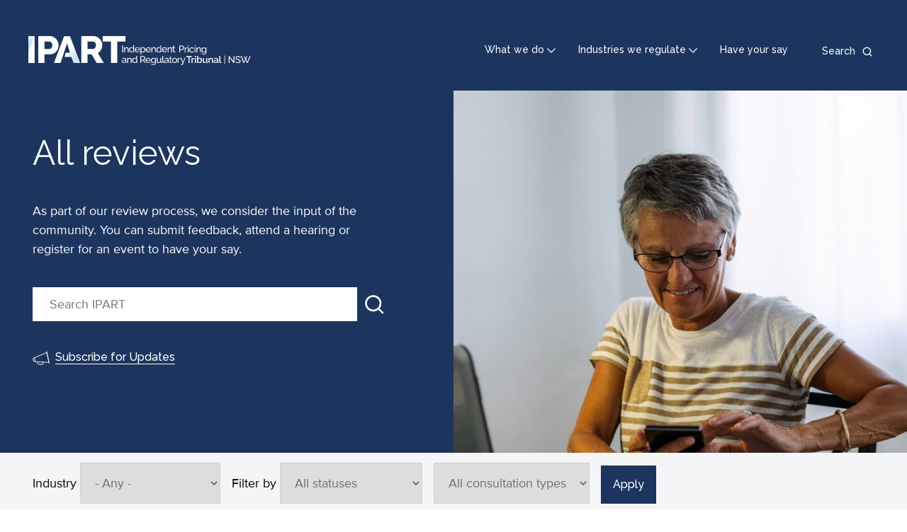

--- FILE ---
content_type: text/html; charset=UTF-8
request_url: https://www.ipart.nsw.gov.au/Home/Reviews?k=&fr=&t=&i=energy&s=all&c=all&ty=&adv=0
body_size: 7446
content:
<!DOCTYPE html>
<html lang="en" dir="ltr">
<head>
  <meta charset="utf-8" />
<script async src="https://www.googletagmanager.com/gtag/js?id=UA-10019946-1"></script>
<script>window.dataLayer = window.dataLayer || [];function gtag(){dataLayer.push(arguments)};gtag("js", new Date());gtag("set", "developer_id.dMDhkMT", true);gtag("config", "UA-10019946-1", {"groups":"default","anonymize_ip":true,"page_placeholder":"PLACEHOLDER_page_path"});gtag('config', 'G-0XT7NFV9ZS', {'name': 'govcms'}); gtag('govcms.send', 'pageview', {'anonymizeIp': true})</script>
<meta name="description" content="As part of our review process, we consider the input of the community. You can submit feedback, attend a hearing or register for an event to have your say." />
<link rel="canonical" href="https://www.ipart.nsw.gov.au/Home/Reviews" />
<meta name="Generator" content="Drupal 10 (http://drupal.org) + GovCMS (http://govcms.gov.au)" />
<meta name="MobileOptimized" content="width" />
<meta name="HandheldFriendly" content="true" />
<meta name="viewport" content="width=device-width, initial-scale=1.0" />
<link rel="icon" href="/themes/custom/ipartblue/favicon.ico" type="image/vnd.microsoft.icon" />

  <title>All reviews | IPART</title>
  <link rel="stylesheet" media="all" href="/sites/default/files/css/css_pOqgaskISt4RL5F0460fu1-kr0uDqQusMRTO9Pjo3K0.css?delta=0&amp;language=en&amp;theme=ipartblue&amp;include=eJxFjUsOAyEMxS6UkjMFiJhI4SMetKKnb9VZdGNZ3ji5AIejQCndXhWQoqDUp3Lrs4rbW8mGzBV9KxfvUfyBddxaoW-XMmVc4Dz3EA__EnYbO7rh0kw4WFrv2dP0Bf4x1J636wfaRDZ2" />
<link rel="stylesheet" media="all" href="/sites/default/files/css/css_U4cYQe4wKywxsZ-ljKInpGToNP_mZ94mlL2d0Ez5ZEs.css?delta=1&amp;language=en&amp;theme=ipartblue&amp;include=eJxFjUsOAyEMxS6UkjMFiJhI4SMetKKnb9VZdGNZ3ji5AIejQCndXhWQoqDUp3Lrs4rbW8mGzBV9KxfvUfyBddxaoW-XMmVc4Dz3EA__EnYbO7rh0kw4WFrv2dP0Bf4x1J636wfaRDZ2" />

  
</head>
<body class="path-node page-node-type-govcms-standard-page">
<a href="#main-content" class="visually-hidden focusable skip-link">
  Skip to main content
</a>

  <div class="dialog-off-canvas-main-canvas" data-off-canvas-main-canvas>
    

<div class="page layout-container container-max-width">
  <header data-mega-menu-position-anchor="true" class="top-header">
  <a href="/" class="top-header__navigation-logo">
          <img class="top-header__navigation-logo-large hide-xs show-l-table" src="/themes/custom/ipartblue/logo.svg" alt="IPART Logo"/>
              <img class="top-header__navigation-logo-small show-xs-table hide-l" src="/themes/custom/ipartblue/dist/images/svg/logo-mobile.svg" alt="IPART Logo"/>
      </a>
  <div class="top-header__navigation">
    <nav class="top-header__top-navigation">
      
              <ul class="menu">
                    <li class="menu-item">
        <a href="/" data-drupal-link-system-path="&lt;front&gt;">What we do</a>
              </li>
                <li class="menu-item">
        <a href="/" data-drupal-link-system-path="&lt;front&gt;">Industries we regulate</a>
              </li>
                <li class="menu-item">
        <a href="/Home/Reviews/Have-Your-Say" data-drupal-link-system-path="node/1602">Have your say</a>
              </li>
        </ul>
  


    </nav>
    <div class="top-header__search">
      <div class="top-header__search-toggle">
        <button>
          <span class="hide-xs show-l">Search</span>
        </button>
      </div>
              <div class="top-header__search-form"><form class="views-exposed-form" data-drupal-selector="views-exposed-form-content-search-page-qsearch" action="/search" method="get" id="views-exposed-form-content-search-page-qsearch" accept-charset="UTF-8">
  <div class="form--inline clearfix">
  <div class="js-form-item form-item js-form-type-textfield form-type-textfield js-form-item-keys form-item-keys form-no-label">
      <label for="edit-keys" class="visually-hidden">Search</label>
        <input placeholder="Search IPART" data-drupal-selector="edit-keys" type="text" id="edit-keys" name="keys" value="" size="30" maxlength="128" class="form-text" />

        </div>
<div data-drupal-selector="edit-actions" class="form-actions js-form-wrapper form-wrapper" id="edit-actions--7"><input data-drupal-selector="edit-submit-content-search" type="submit" id="edit-submit-content-search" value="Search" class="button js-form-submit form-submit" />
</div>

</div>

</form>
</div>
          </div>
  </div>
  <div class="top-header__search-mobile"></div>
</header>

      <div class="header">
      <div class="container">
          <div class="region region-header">
    <div id="block-megamenuwhatwedo" class="block--type-mega-menu-panel block block-block-content block-block-contentfecbb4aa-9b43-46d6-8571-495ee60353b5" data-menu-dropdown-target="what-we-do" role="dialog" tabindex="-1" aria-modal="true">
  
    
      
<div class="container">
  <div class="field field--name-field-b-mmp-heading field--type-string field__items row">
          <div class="field__item col-xs-16 col-m-5">What we do</div>
      </div>
</div>

<div class="container">
  <div class="field field--name-field-b-mmp-links field--type-entity-reference-revisions field__items row">
          <div class="field__item col-xs-16 col-m-5">
      <div class="links-container" >
      <div class="links-container__heading icon-residents icon--large">
        
            <div class="field field--name-field-p-mml-heading field--type-string field--label-hidden field__item">Residents</div>
      
      </div>
      <div class="links-container__content">
        <div class="links-container__content__inner">
          <div class="links-container__content__inner__section">
            
      <div class="field field--name-field-p-mml-link field--type-link field--label-hidden field__items">
              <div class="field__item"><a href="/home/how-ipart-helps">How IPART helps</a></div>
              <div class="field__item"><a href="/Home/Reviews/Have-Your-Say">How you can have your say</a></div>
              <div class="field__item"><a href="/Home/How-we-help-you-get-value-for-money">How we help you get value for money</a></div>
              <div class="field__item"><a href="/Home/How-we-help-you-get-quality-services">How we help you get quality services </a></div>
          </div>
  
          </div>
        </div>
      </div>
    </div>
  </div>
          <div class="field__item col-xs-16 col-m-5">
      <div class="links-container" >
      <div class="links-container__heading icon-professionals icon--large">
        
            <div class="field field--name-field-p-mml-heading field--type-string field--label-hidden field__item">Professionals</div>
      
      </div>
      <div class="links-container__content">
        <div class="links-container__content__inner">
          <div class="links-container__content__inner__section">
            
      <div class="field field--name-field-p-mml-link field--type-link field--label-hidden field__items">
              <div class="field__item"><a href="/Home/About-IPART/The-review-process">The review process</a></div>
              <div class="field__item"><a href="/Home/Industries/Special-Reviews/Regulatory-policy">Regulatory policy</a></div>
              <div class="field__item"><a href="/Home/About-IPART/Governance">Governance</a></div>
              <div class="field__item"><a href="/Home/About-IPART/FAQs">FAQs</a></div>
          </div>
  
          </div>
        </div>
      </div>
    </div>
  </div>
          <div class="field__item col-xs-16 col-m-5">
      <div class="links-container" >
      <div class="links-container__heading icon-about-ipart icon--large">
        
            <div class="field field--name-field-p-mml-heading field--type-string field--label-hidden field__item">About IPART</div>
      
      </div>
      <div class="links-container__content">
        <div class="links-container__content__inner">
          <div class="links-container__content__inner__section">
            
      <div class="field field--name-field-p-mml-link field--type-link field--label-hidden field__items">
              <div class="field__item"><a href="/Home/About-IPART">About IPART</a></div>
              <div class="field__item"><a href="/Home/About-IPART/Our-role">Our role</a></div>
              <div class="field__item"><a href="/Home/About-IPART/Our-role">Our team</a></div>
              <div class="field__item"><a href="/Home/News-Centre">News Centre</a></div>
          </div>
  
          </div>
        </div>
      </div>
    </div>
  </div>
      </div>
  <div class="panel__close">
    <a href="#" class="panel__close__link"><span>Close</span></a>
  </div>
</div>

  </div>
<div id="block-megamenuindustriesweregulate" class="block--type-mega-menu-panel block block-block-content block-block-contenta22483a0-7770-4b3e-92b2-859734146693" data-menu-dropdown-target="industries-we-regulate" role="dialog" tabindex="-1" aria-modal="true">
  
    
      
<div class="container">
  <div class="field field--name-field-b-mmp-heading field--type-string field__items row">
          <div class="field__item col-xs-16 col-m-5">Industries we regulate</div>
      </div>
</div>

<div class="container">
  <div class="field field--name-field-b-mmp-links field--type-entity-reference-revisions field__items row">
          <div class="field__item col-xs-16 col-m-5">
      <div class="links-container" style="border-color: #A3201B">
      <div class="links-container__heading icon-energy icon--large">
        
            <div class="field field--name-field-p-mml-heading field--type-string field--label-hidden field__item">Energy</div>
      
      </div>
      <div class="links-container__content">
        <div class="links-container__content__inner">
          <div class="links-container__content__inner__section">
            
      <div class="field field--name-field-p-mml-link field--type-link field--label-hidden field__items">
              <div class="field__item"><a href="/Home/Industries/Energy/Retail-prices">Monitor prices</a></div>
              <div class="field__item"><a href="/Home/Reviews?review_industry=1">Energy reviews</a></div>
              <div class="field__item"><a href="https://www.ess.nsw.gov.au/Home">Energy Savings Scheme</a></div>
              <div class="field__item"><a href="/Home/Industries/Energy">More on energy</a></div>
          </div>
  
          </div>
        </div>
      </div>
    </div>
  </div>
          <div class="field__item col-xs-16 col-m-5">
      <div class="links-container" style="border-color: #B3610F">
      <div class="links-container__heading icon-local-councils icon--large">
        
            <div class="field field--name-field-p-mml-heading field--type-string field--label-hidden field__item">Local Councils</div>
      
      </div>
      <div class="links-container__content">
        <div class="links-container__content__inner">
          <div class="links-container__content__inner__section">
            
      <div class="field field--name-field-p-mml-link field--type-link field--label-hidden field__items">
              <div class="field__item"><a href="/Home/Industries/Local-Government/For-Ratepayers">For residents</a></div>
              <div class="field__item"><a href="/Home/Industries/Local-Government/For-Councils">For councils</a></div>
              <div class="field__item"><a href="/Home/Reviews?review_industry=23">Local council reviews</a></div>
              <div class="field__item"><a href="/Home/Industries/Local-Government">More on local councils</a></div>
          </div>
  
          </div>
        </div>
      </div>
    </div>
  </div>
          <div class="field__item col-xs-16 col-m-5">
      <div class="links-container" style="border-color: #5F289A">
      <div class="links-container__heading icon-other-industries icon--large">
        
            <div class="field field--name-field-p-mml-heading field--type-string field--label-hidden field__item">Other industries</div>
      
      </div>
      <div class="links-container__content">
        <div class="links-container__content__inner">
          <div class="links-container__content__inner__section">
            
      <div class="field field--name-field-p-mml-link field--type-link field--label-hidden field__items">
              <div class="field__item"><a href="/Home/Reviews?review_industry=39&amp;review_status%5B0%5D=911&amp;review_status%5B1%5D=910&amp;review_status%5B2%5D=911&amp;review_status%5B3%5D=910">Current other industries reviews</a></div>
              <div class="field__item"><a href="/Home/Reviews?review_industry=39&amp;review_status=912">Completed other industries reviews</a></div>
              <div class="field__item"><a href="/Home/Industries">More on other industries</a></div>
          </div>
  
          </div>
        </div>
      </div>
    </div>
  </div>
          <div class="field__item col-xs-16 col-m-5">
      <div class="links-container" style="border-color: #0352A1">
      <div class="links-container__heading icon-water icon--large">
        
            <div class="field field--name-field-p-mml-heading field--type-string field--label-hidden field__item">Water</div>
      
      </div>
      <div class="links-container__content">
        <div class="links-container__content__inner">
          <div class="links-container__content__inner__section">
            
      <div class="field field--name-field-p-mml-link field--type-link field--label-hidden field__items">
              <div class="field__item"><a href="/Home/Industries/Water/Setting-water-prices">Water prices</a></div>
              <div class="field__item"><a href="/Home/Reviews?review_industry=4">Water reviews</a></div>
              <div class="field__item"><a href="/Home/Industries/Water/Setting-water-prices/Understanding-your-water-bill">Understanding your water bill</a></div>
              <div class="field__item"><a href="/Home/Industries/Water">More on water</a></div>
          </div>
  
          </div>
        </div>
      </div>
    </div>
  </div>
          <div class="field__item col-xs-16 col-m-5">
      <div class="links-container" style="border-color: #7F0C6E">
      <div class="links-container__heading icon-transport icon--large">
        
            <div class="field field--name-field-p-mml-heading field--type-string field--label-hidden field__item">Transport</div>
      
      </div>
      <div class="links-container__content">
        <div class="links-container__content__inner">
          <div class="links-container__content__inner__section">
            
      <div class="field field--name-field-p-mml-link field--type-link field--label-hidden field__items">
              <div class="field__item"><a href="/Home/Industries/Transport/Transport-Fares">Transport fares</a></div>
              <div class="field__item"><a href="/Home/Reviews?review_industry=13">Transport reviews</a></div>
              <div class="field__item"><a href="/Home/Industries/Transport/Rail-Access">Rail access</a></div>
              <div class="field__item"><a href="/Home/Industries/Transport">More on transport</a></div>
          </div>
  
          </div>
        </div>
      </div>
    </div>
  </div>
          <div class="field__item col-xs-16 col-m-5">
      <div class="links-container" style="border-color: #5F289A">
      <div class="links-container__heading icon-insurance-monitor icon--large">
        
            <div class="field field--name-field-p-mml-heading field--type-string field--label-hidden field__item">Insurance Monitor</div>
      
      </div>
      <div class="links-container__content">
        <div class="links-container__content__inner">
          <div class="links-container__content__inner__section">
            
      <div class="field field--name-field-p-mml-link field--type-link field--label-hidden field__items">
              <div class="field__item"><a href="/insurance-monitor">Insurance Monitor</a></div>
          </div>
  
          </div>
        </div>
      </div>
    </div>
  </div>
      </div>
  <div class="panel__close">
    <a href="#" class="panel__close__link"><span>Close</span></a>
  </div>
</div>

  </div>

<div  id="block-ipartblue-banner" class="block--type-programmatic-block block block-block-content block-block-contentd559da1c-ba53-4ed2-ba77-85d5b922c509 banner banner--style--small has-bg container-breakout">
  
  <div class="banner__inner container">

          <div class="banner__bg container-breakout">
        <div class="banner__bg__inner row">
          
                      <div class="banner__bg__inner__right col-xs-16 col-m-offset-8 col-m-8 hide-xs show-m">
              <article class="media media--type-image media--view-mode-banner-image">
  
      
            <div class="field field--name-field-media-image field--type-image field--label-hidden field__item">  <img loading="lazy" src="/sites/default/files/styles/banner_image/public/2021-06/Older_Woman_at_laptop_and_using_mobile_phone_3.jpg?itok=pDuXsBIf" width="720" height="780" alt="Older Woman at laptop and using mobile phone" class="image-style-banner-image" />


</div>
      
  </article>

            </div>
                  </div>
      </div>
    
    <div class="banner__content row">
      <div class="col-xs-16 col-m-7">

        
        
                  <h1 class="banner__content__page-title">All reviews</h1>
        
                  <div class="banner__content__summary">
            <p>As part of our review process, we consider the input of the community. You can submit feedback, attend a hearing or register for an event to have your say.</p>

          </div>
        
        
                  <div class="banner__content__search">
            <div class="row">
              <div class="col-xs-16 col-m-16">
                <form class="views-exposed-form" data-drupal-selector="views-exposed-form-content-search-page-qsearch" action="/search" method="get" id="views-exposed-form-content-search-page-qsearch" accept-charset="UTF-8">
  <div class="form--inline clearfix">
  <div class="js-form-item form-item js-form-type-textfield form-type-textfield js-form-item-keys form-item-keys form-no-label">
      <label for="edit-keys--2" class="visually-hidden">Search</label>
        <input placeholder="Search IPART" data-drupal-selector="edit-keys" type="text" id="edit-keys--2" name="keys" value="" size="30" maxlength="128" class="form-text" />

        </div>
<div data-drupal-selector="edit-actions" class="form-actions js-form-wrapper form-wrapper" id="edit-actions--8"><input data-drupal-selector="edit-submit-content-search-2" type="submit" id="edit-submit-content-search--2" value="Search" class="button js-form-submit form-submit" />
</div>

</div>

</form>

              </div>
            </div>
          </div>
        
        
        
        
        
                  <div class="banner__content__subscription-link">
            <a href="/Home/Contact-Us/Subscribe-for-updates">Subscribe for Updates</a>
          </div>
        
        
      </div>
    </div>
  </div>

      <div class="container-breakout hide-m show-xs banner__bg__mobile">
      <div class="row">
        <div class="col-xs-16">
          <article class="media media--type-image media--view-mode-banner-image">
  
      
            <div class="field field--name-field-media-image field--type-image field--label-hidden field__item">  <img loading="lazy" src="/sites/default/files/styles/banner_image/public/2021-06/Older_Woman_at_laptop_and_using_mobile_phone_3.jpg?itok=pDuXsBIf" width="720" height="780" alt="Older Woman at laptop and using mobile phone" class="image-style-banner-image" />


</div>
      
  </article>

        </div>
      </div>
    </div>
  

  </div>

  </div>

      </div>
    </div>
  
      <div class="above-content">
      <div class="container">
        <div class="row">
          <div class="col-xs-16">
            
          </div>
        </div>
      </div>
    </div>
  
      <main role="main" class="main main--bg--alt  ">
      <a id="main-content" tabindex="-1"></a>            <div class="main__content layout-main container">
        <div class="row">
          
          <div class="layout-content col-xs-16 col-m-16">
              <div class="region region-content">
    <div data-drupal-messages-fallback class="hidden"></div><div id="block-ipartblue-mainpagecontent--2" class="block block-system block-system-main-block">
  
    
      
  
<div class="page-layout page-layout--48 page-layout--edgy node--type-govcms_standard_page">
        <section class="page-layout__content-section">
                    <div class="row">
          <div class="page-layout__content col-xs-16 col-m-16">
            
      <div class="field field--name-field-components field--type-entity-reference-revisions field--label-hidden field__items">
              <div class="field__item">
  <div id="listing-13233--3" class="paragraph paragraph--type--listing paragraph--view-mode--default teaser">
    <div class="listing__container">
            <div class="listing__body listing--unlimited">
        <form class="views-exposed-form" data-drupal-selector="views-exposed-form-listing-block-review" action="/Home/Reviews" method="get" id="views-exposed-form-listing-block-review" accept-charset="UTF-8">
  <div class="form--inline clearfix">
  <div class="js-form-item form-item js-form-type-select form-type-select js-form-item-review-industry form-item-review-industry">
      <label for="edit-review-industry--5">Industry</label>
        <select data-drupal-selector="edit-review-industry" id="edit-review-industry--5" name="review_industry" class="form-select"><option value="All" selected="selected">- Any -</option><option value="1">Energy</option><option value="4">Water</option><option value="13">Transport</option><option value="23">Local Government</option><option value="39">Other Industries</option></select>
        </div>
<div class="js-form-item form-item js-form-type-select form-type-select js-form-item-review-status form-item-review-status">
      <label for="edit-review-status--5">Filter by</label>
        <select data-drupal-selector="edit-review-status" id="edit-review-status--5" name="review_status" class="form-select"><option value="All" selected="selected">All statuses</option><option value="911">Consultation</option><option value="910">In progress</option><option value="912">Review Completed</option></select>
        </div>
<div class="js-form-item form-item js-form-type-select form-type-select js-form-item-review-cta-type form-item-review-cta-type form-no-label">
        <select data-drupal-selector="edit-review-cta-type" id="edit-review-cta-type--5" name="review_cta_type" class="form-select"><option value="All" selected="selected">All consultation types</option><option value="have_your_say">Have your say</option><option value="register">Register</option><option value="survey">Survey</option></select>
        </div>
<div data-drupal-selector="edit-actions" class="form-actions js-form-wrapper form-wrapper" id="edit-actions--5"><input data-drupal-selector="edit-submit-listing-5" type="submit" id="edit-submit-listing--5" value="Apply" class="button js-form-submit form-submit" />
</div>

</div>

</form>
<div class="view view-listing view-id-listing view-display-id-block_review">
  
    
      <div class="view-header">
      <div role="status">Displaying 1 - 20 of 725</div>
    </div>
    
      <div class="view-content row">
          <div class="col-m-4 col-xs-16 views-row"><article class="node node--type-review node--view-mode-teaser"  style="border-color: #A3201B">

  <div class="teaser__content">
    <div class="teaser__main">
              <div class="node--type-review__industry">
          Energy
        </div>
      
      
              <div class="node--type-review__title">
          <span class="field field--name-title field--type-string field--label-hidden">APA Group Limited - Application to transfer Central Ranges Pipeline Pty Ltd Gas Reticulator’s Authorisation</span>

        </div>
            

              <div class="node--type-review__milestone">
          In progress
        </div>
      
          </div>
    <div class="teaser__footer">
      <div class="node--type-review__learn-more">
        <a href="/review/energy-gas/apa-group-limited-application-transfer-central-ranges-pipeline-pty-ltd-gas-reticulators-authorisation" rel="bookmark" title="APA Group Limited - Application to transfer Central Ranges Pipeline Pty Ltd Gas Reticulator’s Authorisation">Learn more</a>
      </div>
    </div>
  </div>

</article>
</div>
    <div class="col-m-4 col-xs-16 views-row"><article class="node node--type-review node--view-mode-teaser"  style="border-color: #A3201B">

  <div class="teaser__content">
    <div class="teaser__main">
              <div class="node--type-review__industry">
          Energy
        </div>
      
      
              <div class="node--type-review__title">
          <span class="field field--name-title field--type-string field--label-hidden">Review of the Regulatory Framework for Supply Connection Infrastructure in NSW</span>

        </div>
            

              <div class="node--type-review__milestone">
          In progress
        </div>
      
          </div>
    <div class="teaser__footer">
      <div class="node--type-review__learn-more">
        <a href="/review/energy/review-regulatory-framework-supply-connection-infrastructure-nsw" rel="bookmark" title="Review of the Regulatory Framework for Supply Connection Infrastructure in NSW">Learn more</a>
      </div>
    </div>
  </div>

</article>
</div>
    <div class="col-m-4 col-xs-16 views-row"><article class="node node--type-review node--view-mode-teaser"  style="border-color: #0352A1">

  <div class="teaser__content">
    <div class="teaser__main">
              <div class="node--type-review__industry">
          Water
        </div>
      
      
              <div class="node--type-review__title">
          <span class="field field--name-title field--type-string field--label-hidden">Prices for Central Coast Council&#039;s water and wastewater services from 1 July 2026</span>

        </div>
            

              <div class="node--type-review__milestone">
          In progress
        </div>
      
          </div>
    <div class="teaser__footer">
      <div class="node--type-review__learn-more">
        <a href="/review/water-metro-pricing/prices-central-coast-councils-water-and-wastewater-services-1-july-2026" rel="bookmark" title="Prices for Central Coast Council&#039;s water and wastewater services from 1 July 2026">Learn more</a>
      </div>
    </div>
  </div>

</article>
</div>
    <div class="col-m-4 col-xs-16 views-row"><article class="node node--type-review node--view-mode-teaser"  style="border-color: #5F289A">

  <div class="teaser__content">
    <div class="teaser__main">
              <div class="node--type-review__industry">
          Other Industries
        </div>
      
      
              <div class="node--type-review__title">
          <span class="field field--name-title field--type-string field--label-hidden">Review of IPART&#039;s Compliance and Enforcement Policy</span>

        </div>
            

              <div class="node--type-review__milestone">
          Review Completed
        </div>
      
          </div>
    <div class="teaser__footer">
      <div class="node--type-review__learn-more">
        <a href="/review/other-industries-ipart-regulation/review-ipart-compliance-and-enforcement-policy" rel="bookmark" title="Review of IPART&#039;s Compliance and Enforcement Policy">Learn more</a>
      </div>
    </div>
  </div>

</article>
</div>
    <div class="col-m-4 col-xs-16 views-row"><article class="node node--type-review node--view-mode-teaser"  style="border-color: #0352A1">

  <div class="teaser__content">
    <div class="teaser__main">
              <div class="node--type-review__industry">
          Water
        </div>
      
      
              <div class="node--type-review__title">
          <span class="field field--name-title field--type-string field--label-hidden">Review of our approach to scheme-specific reviews</span>

        </div>
            

              <div class="node--type-review__milestone">
          Review Completed
        </div>
      
          </div>
    <div class="teaser__footer">
      <div class="node--type-review__learn-more">
        <a href="/review/water/review-our-approach-scheme-specific-reviews" rel="bookmark" title="Review of our approach to scheme-specific reviews">Learn more</a>
      </div>
    </div>
  </div>

</article>
</div>
    <div class="col-m-4 col-xs-16 views-row"><article class="node node--type-review node--view-mode-teaser"  style="border-color: #0352A1">

  <div class="teaser__content">
    <div class="teaser__main">
              <div class="node--type-review__industry">
          Water
        </div>
      
      
              <div class="node--type-review__title">
          <span class="field field--name-title field--type-string field--label-hidden">Alspec Industrial Business Park – WIC Act scheme approval </span>

        </div>
            

              <div class="node--type-review__milestone">
          In progress
        </div>
      
          </div>
    <div class="teaser__footer">
      <div class="node--type-review__learn-more">
        <a href="/review/water-wica/alspec-industrial-business-park-wic-act-scheme-approval" rel="bookmark" title="Alspec Industrial Business Park – WIC Act scheme approval">Learn more</a>
      </div>
    </div>
  </div>

</article>
</div>
    <div class="col-m-4 col-xs-16 views-row"><article class="node node--type-review node--view-mode-teaser"  style="border-color: #B3610F">

  <div class="teaser__content">
    <div class="teaser__main">
              <div class="node--type-review__industry">
          Local Government
        </div>
      
      
              <div class="node--type-review__title">
          <span class="field field--name-title field--type-string field--label-hidden">Special Variations &amp; Minimum Rates 2026-27</span>

        </div>
            

              <div class="node--type-review__milestone">
          In progress
        </div>
      
          </div>
    <div class="teaser__footer">
      <div class="node--type-review__learn-more">
        <a href="/Home/Industries/Local-Government/Reviews/Special-Variations-Minimum-Rates/Special-Variations-and-Minimum-Rates-2026-27" rel="bookmark" title="Special Variations &amp; Minimum Rates 2026-27">Learn more</a>
      </div>
    </div>
  </div>

</article>
</div>
    <div class="col-m-4 col-xs-16 views-row"><article class="node node--type-review node--view-mode-teaser"  style="border-color: #0352A1">

  <div class="teaser__content">
    <div class="teaser__main">
              <div class="node--type-review__industry">
          Water
        </div>
      
      
              <div class="node--type-review__title">
          <span class="field field--name-title field--type-string field--label-hidden">Prices for WaterNSW’s Murray River to Broken Hill pipeline services from 1 July 2026</span>

        </div>
            

              <div class="node--type-review__milestone">
          In progress
        </div>
      
          </div>
    <div class="teaser__footer">
      <div class="node--type-review__learn-more">
        <a href="/review/water-rural-water/prices-waternsws-murray-river-broken-hill-pipeline-services-1-july-2026" rel="bookmark" title="Prices for WaterNSW’s Murray River to Broken Hill pipeline services from 1 July 2026">Learn more</a>
      </div>
    </div>
  </div>

</article>
</div>
    <div class="col-m-4 col-xs-16 views-row"><article class="node node--type-review node--view-mode-teaser"  style="border-color: #0352A1">

  <div class="teaser__content">
    <div class="teaser__main">
              <div class="node--type-review__industry">
          Water
        </div>
      
      
              <div class="node--type-review__title">
          <span class="field field--name-title field--type-string field--label-hidden">Prices for Essential Water from 1 July 2026</span>

        </div>
            

              <div class="node--type-review__milestone">
          In progress
        </div>
      
          </div>
    <div class="teaser__footer">
      <div class="node--type-review__learn-more">
        <a href="/review/water-metro-pricing/prices-essential-water-1-july-2026" rel="bookmark" title="Prices for Essential Water from 1 July 2026">Learn more</a>
      </div>
    </div>
  </div>

</article>
</div>
    <div class="col-m-4 col-xs-16 views-row"><article class="node node--type-review node--view-mode-teaser"  style="border-color: #0352A1">

  <div class="teaser__content">
    <div class="teaser__main">
              <div class="node--type-review__industry">
          Water
        </div>
      
      
              <div class="node--type-review__title">
          <span class="field field--name-title field--type-string field--label-hidden">Prices for WaterNSW regional and rural bulk water from 1 July 2026</span>

        </div>
            

              <div class="node--type-review__milestone">
          In progress
        </div>
      
          </div>
    <div class="teaser__footer">
      <div class="node--type-review__learn-more">
        <a href="/review/water-rural-water/prices-waternsw-regional-and-rural-bulk-water-1-july-2026" rel="bookmark" title="Prices for WaterNSW regional and rural bulk water from 1 July 2026">Learn more</a>
      </div>
    </div>
  </div>

</article>
</div>
    <div class="col-m-4 col-xs-16 views-row"><article class="node node--type-review node--view-mode-teaser"  style="border-color: #B3610F">

  <div class="teaser__content">
    <div class="teaser__main">
              <div class="node--type-review__industry">
          Local Government
        </div>
      
      
              <div class="node--type-review__title">
          <span class="field field--name-title field--type-string field--label-hidden">Review of Lane Cove Council’s revised St Leonards South Precinct (SLS CP) Contributions Plan </span>

        </div>
            

              <div class="node--type-review__milestone">
          Review Completed
        </div>
      
          </div>
    <div class="teaser__footer">
      <div class="node--type-review__learn-more">
        <a href="/review/local-government-contributions-plan/review-lane-cove-councils-revised-st-leonards-south-precinct-sls-cp-contributions-plan" rel="bookmark" title="Review of Lane Cove Council’s revised St Leonards South Precinct (SLS CP) Contributions Plan">Learn more</a>
      </div>
    </div>
  </div>

</article>
</div>
    <div class="col-m-4 col-xs-16 views-row"><article class="node node--type-review node--view-mode-teaser"  style="border-color: #B3610F">

  <div class="teaser__content">
    <div class="teaser__main">
              <div class="node--type-review__industry">
          Local Government
        </div>
      
      
              <div class="node--type-review__title">
          <span class="field field--name-title field--type-string field--label-hidden">Review of IPART’s discount rate methodology for local government infrastructure contributions</span>

        </div>
            

              <div class="node--type-review__milestone">
          In progress
        </div>
      
          </div>
    <div class="teaser__footer">
      <div class="node--type-review__learn-more">
        <a href="/review/local-government-discount-rate-methodology" rel="bookmark" title="Review of IPART’s discount rate methodology for local government infrastructure contributions">Learn more</a>
      </div>
    </div>
  </div>

</article>
</div>
    <div class="col-m-4 col-xs-16 views-row"><article class="node node--type-review node--view-mode-teaser"  style="border-color: #5F289A">

  <div class="teaser__content">
    <div class="teaser__main">
              <div class="node--type-review__industry">
          Other Industries
        </div>
      
      
              <div class="node--type-review__title">
          <span class="field field--name-title field--type-string field--label-hidden">Review of Electronic Lodgment Network Operator service fees</span>

        </div>
            

              <div class="node--type-review__milestone">
          In progress
        </div>
      
          </div>
    <div class="teaser__footer">
      <div class="node--type-review__learn-more">
        <a href="/review/other-industries-electronic-conveyancing/review-electronic-lodgment-network-operator-service-fees" rel="bookmark" title="Review of Electronic Lodgment Network Operator service fees">Learn more</a>
      </div>
    </div>
  </div>

</article>
</div>
    <div class="col-m-4 col-xs-16 views-row"><article class="node node--type-review node--view-mode-teaser"  style="border-color: #A3201B">

  <div class="teaser__content">
    <div class="teaser__main">
              <div class="node--type-review__industry">
          Energy
        </div>
      
      
              <div class="node--type-review__title">
          <span class="field field--name-title field--type-string field--label-hidden">Monitoring the NSW retail energy markets 2024-25</span>

        </div>
            

              <div class="node--type-review__milestone">
          Review Completed
        </div>
      
          </div>
    <div class="teaser__footer">
      <div class="node--type-review__learn-more">
        <a href="/review/energy/monitoring-nsw-retail-energy-markets-2024-25" rel="bookmark" title="Monitoring the NSW retail energy markets 2024-25">Learn more</a>
      </div>
    </div>
  </div>

</article>
</div>
    <div class="col-m-4 col-xs-16 views-row"><article class="node node--type-review node--view-mode-teaser"  style="border-color: #A3201B">

  <div class="teaser__content">
    <div class="teaser__main">
              <div class="node--type-review__industry">
          Energy
        </div>
      
      
              <div class="node--type-review__title">
          <span class="field field--name-title field--type-string field--label-hidden">Review of Methodology - Electricity licence fees 2025-26</span>

        </div>
            

              <div class="node--type-review__milestone">
          Review Completed
        </div>
      
          </div>
    <div class="teaser__footer">
      <div class="node--type-review__learn-more">
        <a href="/review/energy-electricity/review-methodology-electricity-licence-fees-2025-26" rel="bookmark" title="Review of Methodology - Electricity licence fees 2025-26">Learn more</a>
      </div>
    </div>
  </div>

</article>
</div>
    <div class="col-m-4 col-xs-16 views-row"><article class="node node--type-review node--view-mode-teaser"  style="border-color: #B3610F">

  <div class="teaser__content">
    <div class="teaser__main">
              <div class="node--type-review__industry">
          Local Government
        </div>
      
      
              <div class="node--type-review__title">
          <span class="field field--name-title field--type-string field--label-hidden">2025 Council Reference Group and ratepayer workshops</span>

        </div>
            

              <div class="node--type-review__milestone">
          In progress
        </div>
      
          </div>
    <div class="teaser__footer">
      <div class="node--type-review__learn-more">
        <a href="/review/local-government/2025-council-reference-group-and-ratepayer-workshops" rel="bookmark" title="2025 Council Reference Group and ratepayer workshops">Learn more</a>
      </div>
    </div>
  </div>

</article>
</div>
    <div class="col-m-4 col-xs-16 views-row"><article class="node node--type-review node--view-mode-teaser"  style="border-color: #B3610F">

  <div class="teaser__content">
    <div class="teaser__main">
              <div class="node--type-review__industry">
          Local Government
        </div>
      
      
              <div class="node--type-review__title">
          <span class="field field--name-title field--type-string field--label-hidden">Review of The Hills Shire Council’s revised Contributions Plan no 15 - Box Hill (2025)</span>

        </div>
            

              <div class="node--type-review__milestone">
          Review Completed
        </div>
      
          </div>
    <div class="teaser__footer">
      <div class="node--type-review__learn-more">
        <a href="/Home/Industries/Local-Government/Review-of-The-Hills-Shire-Council-revised-Contributions-Plan-no-15-Box-Hill-2025" rel="bookmark" title="Review of The Hills Shire Council’s revised Contributions Plan no 15 - Box Hill (2025)">Learn more</a>
      </div>
    </div>
  </div>

</article>
</div>
    <div class="col-m-4 col-xs-16 views-row"><article class="node node--type-review node--view-mode-teaser"  style="border-color: #7F0C6E">

  <div class="teaser__content">
    <div class="teaser__main">
              <div class="node--type-review__industry">
          Transport
        </div>
      
      
              <div class="node--type-review__title">
          <span class="field field--name-title field--type-string field--label-hidden">Review of Private Ferries fares from 1 January 2026</span>

        </div>
            

              <div class="node--type-review__milestone">
          Review Completed
        </div>
      
          </div>
    <div class="teaser__footer">
      <div class="node--type-review__learn-more">
        <a href="/review/transport-private-ferries/review-private-ferries-fares-1-january-2026" rel="bookmark" title="Review of Private Ferries fares from 1 January 2026">Learn more</a>
      </div>
    </div>
  </div>

</article>
</div>
    <div class="col-m-4 col-xs-16 views-row"><article class="node node--type-review node--view-mode-teaser"  style="border-color: #0352A1">

  <div class="teaser__content">
    <div class="teaser__main">
              <div class="node--type-review__industry">
          Water
        </div>
      
      
              <div class="node--type-review__title">
          <span class="field field--name-title field--type-string field--label-hidden">coNEXA Projects &amp; Operations Pty Ltd - WIC Act licensee</span>

        </div>
            

              <div class="node--type-review__milestone">
          In progress
        </div>
      
          </div>
    <div class="teaser__footer">
      <div class="node--type-review__learn-more">
        <a href="/review/water-wica/conexa-projects-operations-pty-ltd-wic-act-licensee" rel="bookmark" title="coNEXA Projects &amp; Operations Pty Ltd - WIC Act licensee">Learn more</a>
      </div>
    </div>
  </div>

</article>
</div>
    <div class="col-m-4 col-xs-16 views-row"><article class="node node--type-review node--view-mode-teaser"  style="border-color: #5F289A">

  <div class="teaser__content">
    <div class="teaser__main">
              <div class="node--type-review__industry">
          Other Industries
        </div>
      
      
              <div class="node--type-review__title">
          <span class="field field--name-title field--type-string field--label-hidden">​​Early childhood education and care - 2025 Independent Market Monitoring Review​ </span>

        </div>
            

              <div class="node--type-review__milestone">
          In progress
        </div>
      
          </div>
    <div class="teaser__footer">
      <div class="node--type-review__learn-more">
        <a href="/review/other-industries/early-childhood-education-and-care-2025-independent-market-monitoring-review" rel="bookmark" title="​​Early childhood education and care - 2025 Independent Market Monitoring Review​">Learn more</a>
      </div>
    </div>
  </div>

</article>
</div>

    </div>
  
        <nav class="pager" role="navigation" aria-labelledby="pagination-heading--3">
    <h4 id="pagination-heading--3" class="visually-hidden">Pagination</h4>
    <ul class="pager__items js-pager__items">
                                                        <li class="pager__item is-active">
                                          <a href="?k=&amp;fr=&amp;t=&amp;i=energy&amp;s=all&amp;c=all&amp;ty=&amp;adv=0&amp;page=0" title="Current page" aria-current="page">
            <span class="visually-hidden">
              Current page
            </span>1</a>
        </li>
              <li class="pager__item">
                                          <a href="?k=&amp;fr=&amp;t=&amp;i=energy&amp;s=all&amp;c=all&amp;ty=&amp;adv=0&amp;page=1" title="Go to page 2">
            <span class="visually-hidden">
              Page
            </span>2</a>
        </li>
              <li class="pager__item">
                                          <a href="?k=&amp;fr=&amp;t=&amp;i=energy&amp;s=all&amp;c=all&amp;ty=&amp;adv=0&amp;page=2" title="Go to page 3">
            <span class="visually-hidden">
              Page
            </span>3</a>
        </li>
              <li class="pager__item">
                                          <a href="?k=&amp;fr=&amp;t=&amp;i=energy&amp;s=all&amp;c=all&amp;ty=&amp;adv=0&amp;page=3" title="Go to page 4">
            <span class="visually-hidden">
              Page
            </span>4</a>
        </li>
              <li class="pager__item">
                                          <a href="?k=&amp;fr=&amp;t=&amp;i=energy&amp;s=all&amp;c=all&amp;ty=&amp;adv=0&amp;page=4" title="Go to page 5">
            <span class="visually-hidden">
              Page
            </span>5</a>
        </li>
              <li class="pager__item">
                                          <a href="?k=&amp;fr=&amp;t=&amp;i=energy&amp;s=all&amp;c=all&amp;ty=&amp;adv=0&amp;page=5" title="Go to page 6">
            <span class="visually-hidden">
              Page
            </span>6</a>
        </li>
              <li class="pager__item">
                                          <a href="?k=&amp;fr=&amp;t=&amp;i=energy&amp;s=all&amp;c=all&amp;ty=&amp;adv=0&amp;page=6" title="Go to page 7">
            <span class="visually-hidden">
              Page
            </span>7</a>
        </li>
              <li class="pager__item">
                                          <a href="?k=&amp;fr=&amp;t=&amp;i=energy&amp;s=all&amp;c=all&amp;ty=&amp;adv=0&amp;page=7" title="Go to page 8">
            <span class="visually-hidden">
              Page
            </span>8</a>
        </li>
              <li class="pager__item">
                                          <a href="?k=&amp;fr=&amp;t=&amp;i=energy&amp;s=all&amp;c=all&amp;ty=&amp;adv=0&amp;page=8" title="Go to page 9">
            <span class="visually-hidden">
              Page
            </span>9</a>
        </li>
                          <li class="pager__item pager__item--ellipsis" role="presentation">&hellip;</li>
                          <li class="pager__item pager__item--next">
          <a href="?k=&amp;fr=&amp;t=&amp;i=energy&amp;s=all&amp;c=all&amp;ty=&amp;adv=0&amp;page=1" title="Go to next page" rel="next">
            <span class="visually-hidden">Next page</span>
            <span aria-hidden="true">››</span>
          </a>
        </li>
                          <li class="pager__item pager__item--last">
          <a href="?k=&amp;fr=&amp;t=&amp;i=energy&amp;s=all&amp;c=all&amp;ty=&amp;adv=0&amp;page=36" title="Go to last page">
            <span class="visually-hidden">Last page</span>
            <span aria-hidden="true">Last »</span>
          </a>
        </li>
          </ul>
  </nav>

          </div>

      </div>
          </div>
  </div>
</div>
          </div>
  
          </div>
          <aside class="page-layout__sidebar col-xs-16 col-m-4 first">
            
            
                      </aside>
        </div>
                </section>
    </div>


  </div>

  </div>

          </div>
        </div>
      </div>
    </main>
  
      <div class="below-content">
        <div class="region region-below-content">
    
<div  id="block-subscribe" class="block--type-programmatic-block block block-block-content block-block-contentf72d6091-4218-4cf3-a58c-39db7c549e02 subscribe">
  
  <div class="subscribe__inner container">
    <div class="row">
      <div class="col-xs-16 col-m-11 col-l-14">
        <span class="subscribe__icon icon--announcement--dark--standalone--l"></span>
        <span class="subscribe__text">Stay up to date. Subscribe to receive all major news and updates.</span>
      </div>
      <div class="col-xs-16 col-m-offset-1 col-m-4 col-l-offset-1 col-l-1 subscribe__button">
        <a href="/Home/Contact-Us/Subscribe-for-updates">Subscribe</a>
      </div>
    </div>
  </div>
</div>

  </div>

    </div>
  
  <footer class="footer">
    <div class="container">
      <div class="row">
        <div class="col-xs-16 col-m-5">
          <div class="footer-logo">
                          <a href="/" class="footer__navigation-logo show-l hide-xs" tabindex="0">
                <img class="header__navigation-logo-large" src="/themes/custom/ipartblue/logo.svg" alt="IPART Logo"/>
              </a>
                                      <a href="/" class="footer__navigation-logo hide-l" tabindex="0">
                <img class="header__navigation-logo-small" src="/themes/custom/ipartblue/dist/images/svg/logo-mobile.svg" alt="IPART Logo"/>
              </a>
                      </div>
                        <div class="region region-footer-left">
    <div id="block-ipartblue-sociallinks" class="block--type-social-links block block-block-content block-block-contentb30c61f5-fc18-41eb-94ca-a3f6994aabd4">
  
      <h2>Stay in the loop</h2>
    
      
      <div class="field field--name-field-icon-links field--type-entity-reference-revisions field--label-hidden field__items">
              <div class="field__item">  <div class="icon-linkedin paragraph paragraph--type--icon-link paragraph--view-mode--default">
          
            <div class="field field--name-field-link field--type-link field--label-hidden field__item"><a href="https://www.linkedin.com/company/independent-pricing-and-regulatory-tribunal">LinkedIn</a></div>
      
      </div>
</div>
              <div class="field__item">  <div class="icon-facebook paragraph paragraph--type--icon-link paragraph--view-mode--default">
          
            <div class="field field--name-field-link field--type-link field--label-hidden field__item"><a href="https://www.facebook.com/IPART-Independent-Pricing-Regulatory-Tribunal-107519871037911">Facebook</a></div>
      
      </div>
</div>
              <div class="field__item">  <div class="icon-youtube paragraph paragraph--type--icon-link paragraph--view-mode--default">
          
            <div class="field field--name-field-link field--type-link field--label-hidden field__item"><a href="https://www.youtube.com/c/ipartnsw">YouTube</a></div>
      
      </div>
</div>
              <div class="field__item">  <div class="icon-twitter paragraph paragraph--type--icon-link paragraph--view-mode--default">
          
            <div class="field field--name-field-link field--type-link field--label-hidden field__item"><a href="https://twitter.com/ipartnsw">Twitter</a></div>
      
      </div>
</div>
          </div>
  
  </div>

  </div>

                  </div>
        <div class="col-xs-16 col-m-offset-1 col-m-4">
                        <div class="region region-footer-middle">
    <nav role="navigation" aria-labelledby="block-footer-menu" id="block-footer" class="block block-menu navigation menu--footer">
            
  <h2 class="visually-hidden" id="block-footer-menu">Footer</h2>
  

        
              <ul class="menu">
                    <li class="menu-item">
        <a href="/Home/Contact-Us">Contact us</a>
              </li>
                <li class="menu-item">
        <a href="/Home/News-Centre" data-drupal-link-system-path="node/1629">News centre</a>
              </li>
                <li class="menu-item menu-item--collapsed">
        <a href="/Home/About-IPART/Work-at-IPART" data-drupal-link-system-path="node/463">Work at IPART</a>
              </li>
        </ul>
  


  </nav>

  </div>

                    <div id="__ba_launchpad"></div>
        </div>
        <div class="col-xs-16 col-m-5">
          <div class="acknowledge-text">We pay respect to the Traditional Custodians and First Nations peoples of NSW, and acknowledge their continued connection to their country and culture.</div>
                        <div class="region region-footer-right">
    <nav role="navigation" aria-labelledby="block-footerutility-menu" id="block-footerutility" class="block block-menu navigation menu--footer-utility">
            
  <h2 class="visually-hidden" id="block-footerutility-menu">Footer utility</h2>
  

        
              <ul class="menu">
                    <li class="menu-item">
        <a href="/Home/About-IPART/Footer-Links/Copyright" data-drupal-link-system-path="node/621">Copyright</a>
              </li>
                <li class="menu-item">
        <a href="/Home/About-IPART/Footer-Links/Disclaimer" data-drupal-link-system-path="node/622">Disclaimer</a>
              </li>
                <li class="menu-item">
        <a href="/Home/About-IPART/Footer-Links/Privacy" data-drupal-link-system-path="node/525">Privacy</a>
              </li>
                <li class="menu-item">
        <a href="/Home/About-IPART/Footer-Links/Accessibility" title="IPART&#039;s accessibility statement" data-drupal-link-system-path="node/524">Accessibility</a>
              </li>
        </ul>
  


  </nav>

  </div>

                  </div>
      </div>
    </div>
  </footer>
</div>

  </div>


<script type="application/json" data-drupal-selector="drupal-settings-json">{"path":{"baseUrl":"\/","pathPrefix":"","currentPath":"node\/417","currentPathIsAdmin":false,"isFront":false,"currentLanguage":"en","currentQuery":{"adv":"0","c":"all","fr":"","i":"energy","k":"","s":"all","t":"","ty":""}},"pluralDelimiter":"\u0003","suppressDeprecationErrors":true,"google_analytics":{"account":"UA-10019946-1","trackOutbound":true,"trackMailto":true,"trackTel":true,"trackDownload":true,"trackDownloadExtensions":"7z|aac|arc|arj|asf|asx|avi|bin|csv|doc(x|m)?|dot(x|m)?|exe|flv|gif|gz|gzip|hqx|jar|jpe?g|js|mp(2|3|4|e?g)|mov(ie)?|msi|msp|pdf|phps|png|ppt(x|m)?|pot(x|m)?|pps(x|m)?|ppam|sld(x|m)?|thmx|qtm?|ra(m|r)?|sea|sit|tar|tgz|torrent|txt|wav|wma|wmv|wpd|xls(x|m|b)?|xlt(x|m)|xlam|xml|z|zip"},"ajaxTrustedUrl":{"\/Home\/Reviews":true,"\/search":true},"user":{"uid":0,"permissionsHash":"351820548636cbbe6a72f211f3bf17bf67d7b098d6f409b1dfc073a818eb95a4"}}</script>
<script src="/sites/default/files/js/js_cLs20XDSJgi3rv7ga0moID-XuOV_a93H9xFLGHpvttc.js?scope=footer&amp;delta=0&amp;language=en&amp;theme=ipartblue&amp;include=eJxdyEEOgDAIBMAP1fAkQxXJJiuYFg_9vXfnOJ7ptF1DuQrHFP9Fw6OjOl8TZ3blNmsR4e3OExdsTEGgPjvHHRQ"></script>

<script type="text/javascript">
  window._monsido = window._monsido || {
    token: "Q7Re5adDjBHStnYf3EKjvg",
    heatmap: {
      enabled: true,
    },
  };
</script>
<script type="text/javascript" async src="https://app-script.monsido.com/v2/monsido-script.js"></script>
</body>
</html>


--- FILE ---
content_type: image/svg+xml
request_url: https://www.ipart.nsw.gov.au/themes/custom/ipartblue/dist/images/svg/speech-bubble-light.svg
body_size: 24
content:
<svg width="14" height="14" viewBox="0 0 14 14" fill="none" xmlns="http://www.w3.org/2000/svg"><path fill-rule="evenodd" clip-rule="evenodd" d="M1.612.802C.823.802.184 1.442.184 2.23v6.575c0 .788.64 1.428 1.428 1.428h1.526c-.098 1.08-.236 3.183 0 2.947l2.955-2.947h5.662c.789 0 1.429-.64 1.429-1.428V2.23c0-.789-.64-1.428-1.429-1.428H1.612z" fill="#CF1D3E"/></svg>

--- FILE ---
content_type: image/svg+xml
request_url: https://www.ipart.nsw.gov.au/themes/custom/ipartblue/dist/images/svg/arrow-right-double-dark.svg
body_size: -4
content:
<svg width="12" height="13" viewBox="0 0 12 13" fill="none" xmlns="http://www.w3.org/2000/svg"><path d="M.184 1.212l.888-.889L7.25 6.5l-6.177 6.177-.888-.888L5.472 6.5.184 1.212z" fill="#1C355E" fill-opacity=".75"/><path d="M3.991 1.212L4.88.323 11.057 6.5 4.88 12.677l-.889-.888L9.28 6.5 3.99 1.212z" fill="#1C355E" fill-opacity=".75"/></svg>